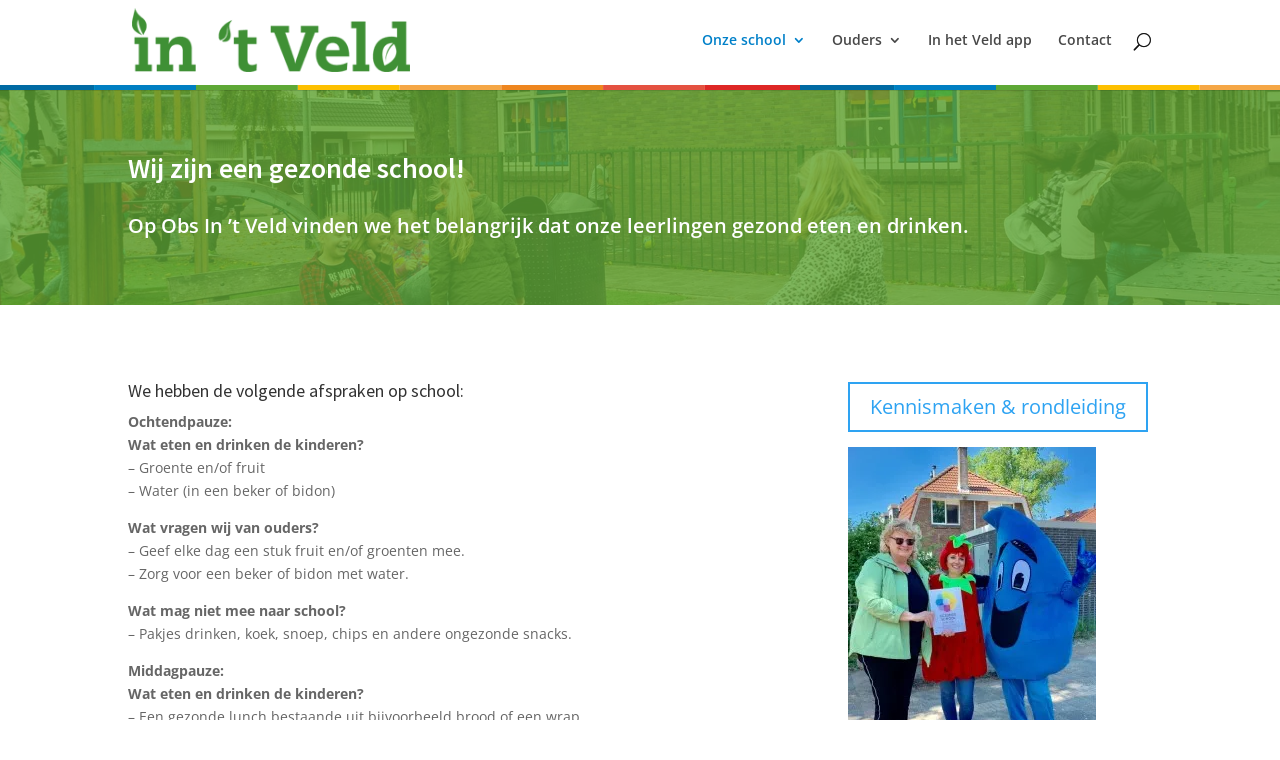

--- FILE ---
content_type: text/css
request_url: https://www.obsintveld.nl/wp-content/cache/wpfc-minified/qvhiepwl/soue.css
body_size: 2106
content:
#logo {max-height: 80%;}
#main-header {
background: #fff url(//www.obsintveld.nl/wp-content/themes/ZaanPrimair/img/header-bottom.png) repeat-x scroll 0 106%;
padding-bottom:10px;}
.et_pb_widget_area_left	{border-right: none;}
.et_pb_widget_area ul {
line-height: 2em !important;
list-style: outside disc !important;
padding: 0 10px !important;
color: #E4513F;}
.et_pb_widget a:hover {
color: #E4513F !important;
text-decoration: underline;	}
.header-content p {font-size: 1.4em;line-height: 2em; font-weight: 600;}
.header-content h1 {font-size: 2em;line-height: 2em; font-weight: 600;}
.et_pb_slide_description, .et_pb_slider_fullwidth_off .et_pb_slide_description {
padding: 8%;}
.header-content > ul {font-size: 1.2em;}
.et-search-form input {background: rgba(39,127,191,0.25) !important; padding: 10px;}
@media only screen and ( max-width: 375px ) {
.container {width: 90%;}
.et-search-form input {right: 5px;}
span.et_close_search_field {width: 25px;}
}
@media screen and (min-device-width: 376px) and (max-device-width: 1024px) {
.et_header_style_left #logo {max-width: 28% !important}	
.container {width: 90%;}
}
@media only screen and ( max-width: 768px ) {
ul#menu-praktisch li {padding: 3px 10px; margin: 0 !important;}
div#nav_menu-7 {width: 100% !important;}
} .et_pb_button {border-radius: 0;} #main-header.et-fixed-header, #main-header.et-fixed-header .nav li ul {background-color: #fff !important;}
.nav li ul { border-color: #0080c9; }
.et_header_style_centered .mobile_nav .select_page, .et_header_style_split .mobile_nav .select_page, .et_nav_text_color_light #top-menu > li > a, .et_nav_text_color_dark #top-menu > li > a, #top-menu a, .et_mobile_menu li a, .et_nav_text_color_light .et_mobile_menu li a, .et_nav_text_color_dark .et_mobile_menu li a, #et_search_icon:before, .et_search_form_container input, span.et_close_search_field:after, #et-top-navigation .et-cart-info { color: rgba(0,0,0,0.72); }
.et_search_form_container input::-moz-placeholder { color: rgba(0,0,0,0.72); }
.et_search_form_container input::-webkit-input-placeholder { color: rgba(0,0,0,0.72); }
.et_search_form_container input:-ms-input-placeholder { color: rgba(0,0,0,0.72); }
#top-menu li.current-menu-ancestor > a, #top-menu li.current-menu-item > a,
.et_color_scheme_red #top-menu li.current-menu-ancestor > a, .et_color_scheme_red #top-menu li.current-menu-item > a,
.et_color_scheme_pink #top-menu li.current-menu-ancestor > a, .et_color_scheme_pink #top-menu li.current-menu-item > a,
.et_color_scheme_orange #top-menu li.current-menu-ancestor > a, .et_color_scheme_orange #top-menu li.current-menu-item > a,
.et_color_scheme_green #top-menu li.current-menu-ancestor > a, .et_color_scheme_green #top-menu li.current-menu-item > a { color: #0080c9; }
.nav ul li a:hover, .et_mobile_menu li a:hover {
background-color: rgb(25,105,165);
color:#fff;
}																										
@media only screen and ( min-width: 981px ) {
.et-fixed-header#top-header, .et-fixed-header#top-header #et-secondary-nav li ul { background-color: #0080c9; }
.et-fixed-header#main-header, .et-fixed-header#main-header .nav li ul, .et-fixed-header .et-search-form { background-color: #e2f2fa; }
.et-fixed-header #top-menu a, .et-fixed-header #et_search_icon:before, .et-fixed-header #et_top_search .et-search-form input, .et-fixed-header .et_search_form_container input, .et-fixed-header .et_close_search_field:after, .et-fixed-header #et-top-navigation .et-cart-info { color: rgba(0,0,0,0.72) !important; }
.et-fixed-header .et_search_form_container input::-moz-placeholder { color: rgba(0,0,0,0.72) !important; }
.et-fixed-header .et_search_form_container input::-webkit-input-placeholder { color: rgba(0,0,0,0.72) !important; }
.et-fixed-header .et_search_form_container input:-ms-input-placeholder { color: rgba(0,0,0,0.72) !important; }
.et-fixed-header #top-menu li.current-menu-ancestor > a,
.et-fixed-header #top-menu li.current-menu-item > a { color: #0080c9 !important; }
.et-fixed-header#top-header a { color: rgba(0,128,201,0.45); }
.et_pb_gutters3 .et_pb_column_1_3 .et_pb_module, .et_pb_gutters3.et_pb_row .et_pb_column_1_3 .et_pb_module, .et_section_specialty .et_pb_gutters3.et_pb_row .et_pb_column_1_3 .et_pb_module, .et_section_specialty .et_pb_row .et_pb_column_2_3 .et_pb_gutters3.et_pb_row_inner .et_pb_column_1_3 .et_pb_module {margin-bottom: 5%;}
}
@media only screen and ( min-width: 1350px) {
.et_pb_row { padding: 27px 0 !important;}
.et_pb_section { padding: 0 !important;}
.single.et_pb_pagebuilder_layout.et_full_width_page .et_post_meta_wrapper { padding-top: 81px; }
.et_pb_section.et_pb_section_first { padding-top: inherit; }
.et_pb_fullwidth_section { padding: 0; }
}
@media only screen and ( max-width: 980px ) {}
@media only screen and ( max-width: 767px ) {} .et_pb_slide_description .et_pb_slide_title {font-weight: 100;}
.et_pb_slide_description { padding: 4%;} .et_pb_blurb_content { max-width: 100%; } #belangrijk1 h2 {color: #0080C2;font-size: 2.4em;}
#belangrijk2 h2 {color: #5EA736;font-size: 2.4em;}
#belangrijk3 h2 {color: #EE8620;font-size: 2.4em;}
#belangrijk1 .et_pb_promo_button.et_pb_button {color: #fff; background: #0080C2;}
#belangrijk2 .et_pb_promo_button.et_pb_button {color: #fff; background: #5EA736;}
#belangrijk3 .et_pb_promo_button.et_pb_button {color: #fff; background: #EE8620;}
#belangrijk1 .et_pb_promo_button.et_pb_button:hover {color: #0080C2 !important; padding: 0.3em 1em; border: 2px solid transparent; background: #fff !important; }
#belangrijk2 .et_pb_promo_button.et_pb_button:hover {color: #5EA736 !important; padding: 0.3em 1em; border: 2px solid transparent; background: #fff !important; }
#belangrijk3 .et_pb_promo_button.et_pb_button:hover {color: #EE8620 !important; padding: 0.3em 1em; border: 2px solid transparent; background: #fff !important; } #nieuws h2 a { color: #0080C2; font-weight: 600; font-size: 1.1em;}
#nieuws article:nth-last-child(2n+2) {background-color: #0080C2; color: #fff !important;}
#nieuws article:nth-last-child(2n+2) a, #nieuws article:nth-last-child(2n+2) p {color:#fff !important;}
#nieuws .et_pb_image_container {margin: -20px -19px 10px;} #nieuws .et_pb_post {margin-bottom: 4%;} #btn_meernieuws {
text-transform: uppercase;
font-size: 13px;
padding: 5px 10px;
line-height: 1.5;
border-radius: 3px;
background-color: #fff;
text-align: center;
vertical-align: middle;
cursor: pointer;
border: 1px solid #d8d8d8;
font-family: "Helvetica Neue", Helvetica, Arial, sans-serif;
}
#btn_meernieuws a {color: #333;font-weight: 600; display:block;}
#btn_meernieuws:hover {background-color: #ebebeb;}
.et_pb_blurb h4 {padding-bottom: 5px; font-size: 2em;} div#praktisch {background: #fff; border: 1px solid #d8d8d8; margin-bottom:20%;} ul#menu-praktisch {line-height: 2em !important;list-style-type: none !important;padding: 0 !important;font-size: 1.2em;color: #0080C2;font-weight: 600;}
ul#menu-praktisch li {padding: 3px 10px; margin: 0 -30px 0 0} 
ul#menu-praktisch li:hover {background-color: #e1f0fd}
#menu-praktisch li a {display: block; cursor: pointer;color: #0080C2;}
#menu-praktisch li a:hover {color: #0080C2 !important; text-decoration: none;}
#menu-praktisch li:nth-last-child(2n+2) {background-color: #0080C2; transition:.5s; }
#menu-praktisch li:nth-last-child(2n+2) a {color: #fff;}
#menu-praktisch li:nth-last-child(2n+2) a:hover { color: #0080C2 !important; text-decoration: none;}
#menu-praktisch li:nth-last-child(2n+2):hover {background-color: #e1f0fd}
#praktisch .widget_nav_menu {margin-bottom: 0;}
.page-child .et_pb_slides .et_pb_slide_content {min-height: 300px;}  ul.rss-aggregator {list-style-type: none;padding:0;}
li.feed-item a {font-size: 21px; color: #0080C2; list-style-type: none;}
ul.rss-aggregator { padding: 10px; background: #fff; border: 1px solid #e3e3e3;} .widget_recent_entries a, .widget_archive a {color: #EE8620;}
.post-date {font-size: small; color:#F6A745; } #kalender-home {margin-top: -1.8%;}
.ai1ec_event .et_post_meta_wrapper img { display: none;}
.ai1ec-btn-toolbar { margin: 0; display: none;}
.ai1ec-calendar-toolbar, .ai1ec-views-dropdown {display: none !important;}
.ai1ec-posterboard-view .ai1ec-event-wrap {background: #fff;border: 1px solid #d8d8d8;
-webkit-box-shadow: 0 0 0 rgba(0,0,0,0.4);
box-shadow: 0 0 0 rgba(0,0,0,0.4);
margin: 0 0 -1px 0;
}
.ai1ec-pull-left {width: 100%;}
.ai1ec-pagination.ai1ec-btn-group { width: 100%;}
.ai1ec-minical-trigger.ai1ec-btn.ai1ec-btn-sm.ai1ec-btn-default.ai1ec-tooltip-trigger { width: 78% !important;}
.ai1ec-posterboard-view .ai1ec-event { 
margin: 0 -2px 15px 0 !important;
width: 99% !important;
}
.ai1ec-posterboard-view.ai1ec-posterboard-aligned.ai1ec-posterboard-no-footer .ai1ec-event-wrap { height: 292px;
} #footer-bottom {
background-color: #000 !important;	
}
#footer-info {
color: rgba(255,255,255,0.8);
float: right;
font-size: 0.7em;
padding-bottom: 10px;
text-align: left;
}
#footer-info a {
color: rgba(255, 255, 255, 0.8);
font-weight: 100;
}
#main-footer {
background: #306BA3 !important;
}
#main-footer h2 {color:#fff; font-size: 20px; }
.footer-widget h4 {color: #fff;font-size: 20px;}
#footer-widgets {
padding: 5% 0 0;
}
.footer-widget .et_pb_widget a {
color: #fff;
text-decoration: underline;
}
#footer-widgets .textwidget li {
font-size: 13px;
margin: 0;
}
#footer-widgets .textwidget ul{
margin-bottom: 15px;
}#logo {max-height: 80%;}
#main-header {
background: #fff url(//www.obsintveld.nl/wp-content/themes/ZaanPrimair/img/header-bottom.png) repeat-x scroll 0 106%;
padding-bottom:10px;}
.et_pb_widget_area_left	{border-right: none;}
.et_pb_widget_area ul {
line-height: 2em !important;
list-style: outside disc !important;
padding: 0 10px !important;
color: #E4513F;}
.et_pb_widget a:hover {
color: #E4513F !important;
text-decoration: underline;	}
.header-content p {font-size: 1.4em;line-height: 2em; font-weight: 600;}
.header-content h1 {font-size: 2em;line-height: 2em; font-weight: 600;}
.et_pb_slide_description, .et_pb_slider_fullwidth_off .et_pb_slide_description {
padding: 8%;}
.header-content > ul {font-size: 1.2em;}
.et-search-form input {background: rgba(39,127,191,0.25) !important; padding: 10px;}
@media only screen and ( max-width: 375px ) {
.container {width: 90%;}
.et-search-form input {right: 5px;}
span.et_close_search_field {width: 25px;}
}
@media screen and (min-device-width: 376px) and (max-device-width: 1024px) {
.et_header_style_left #logo {max-width: 28% !important}	
.container {width: 90%;}
}
@media only screen and ( max-width: 768px ) {
ul#menu-praktisch li {padding: 3px 10px; margin: 0 !important;}
div#nav_menu-7 {width: 100% !important;}
} .et_pb_button {border-radius: 0;} #main-header.et-fixed-header, #main-header.et-fixed-header .nav li ul {background-color: #fff !important;}
.nav li ul { border-color: #0080c9; }
.et_header_style_centered .mobile_nav .select_page, .et_header_style_split .mobile_nav .select_page, .et_nav_text_color_light #top-menu > li > a, .et_nav_text_color_dark #top-menu > li > a, #top-menu a, .et_mobile_menu li a, .et_nav_text_color_light .et_mobile_menu li a, .et_nav_text_color_dark .et_mobile_menu li a, #et_search_icon:before, .et_search_form_container input, span.et_close_search_field:after, #et-top-navigation .et-cart-info { color: rgba(0,0,0,0.72); }
.et_search_form_container input::-moz-placeholder { color: rgba(0,0,0,0.72); }
.et_search_form_container input::-webkit-input-placeholder { color: rgba(0,0,0,0.72); }
.et_search_form_container input:-ms-input-placeholder { color: rgba(0,0,0,0.72); }
#top-menu li.current-menu-ancestor > a, #top-menu li.current-menu-item > a,
.et_color_scheme_red #top-menu li.current-menu-ancestor > a, .et_color_scheme_red #top-menu li.current-menu-item > a,
.et_color_scheme_pink #top-menu li.current-menu-ancestor > a, .et_color_scheme_pink #top-menu li.current-menu-item > a,
.et_color_scheme_orange #top-menu li.current-menu-ancestor > a, .et_color_scheme_orange #top-menu li.current-menu-item > a,
.et_color_scheme_green #top-menu li.current-menu-ancestor > a, .et_color_scheme_green #top-menu li.current-menu-item > a { color: #0080c9; }
.nav ul li a:hover, .et_mobile_menu li a:hover {
background-color: rgb(25,105,165);
color:#fff;
}																										
@media only screen and ( min-width: 981px ) {
.et-fixed-header#top-header, .et-fixed-header#top-header #et-secondary-nav li ul { background-color: #0080c9; }
.et-fixed-header#main-header, .et-fixed-header#main-header .nav li ul, .et-fixed-header .et-search-form { background-color: #e2f2fa; }
.et-fixed-header #top-menu a, .et-fixed-header #et_search_icon:before, .et-fixed-header #et_top_search .et-search-form input, .et-fixed-header .et_search_form_container input, .et-fixed-header .et_close_search_field:after, .et-fixed-header #et-top-navigation .et-cart-info { color: rgba(0,0,0,0.72) !important; }
.et-fixed-header .et_search_form_container input::-moz-placeholder { color: rgba(0,0,0,0.72) !important; }
.et-fixed-header .et_search_form_container input::-webkit-input-placeholder { color: rgba(0,0,0,0.72) !important; }
.et-fixed-header .et_search_form_container input:-ms-input-placeholder { color: rgba(0,0,0,0.72) !important; }
.et-fixed-header #top-menu li.current-menu-ancestor > a,
.et-fixed-header #top-menu li.current-menu-item > a { color: #0080c9 !important; }
.et-fixed-header#top-header a { color: rgba(0,128,201,0.45); }
.et_pb_gutters3 .et_pb_column_1_3 .et_pb_module, .et_pb_gutters3.et_pb_row .et_pb_column_1_3 .et_pb_module, .et_section_specialty .et_pb_gutters3.et_pb_row .et_pb_column_1_3 .et_pb_module, .et_section_specialty .et_pb_row .et_pb_column_2_3 .et_pb_gutters3.et_pb_row_inner .et_pb_column_1_3 .et_pb_module {margin-bottom: 5%;}
}
@media only screen and ( min-width: 1350px) {
.et_pb_row { padding: 27px 0 !important;}
.et_pb_section { padding: 0 !important;}
.single.et_pb_pagebuilder_layout.et_full_width_page .et_post_meta_wrapper { padding-top: 81px; }
.et_pb_section.et_pb_section_first { padding-top: inherit; }
.et_pb_fullwidth_section { padding: 0; }
}
@media only screen and ( max-width: 980px ) {}
@media only screen and ( max-width: 767px ) {} .et_pb_slide_description .et_pb_slide_title {font-weight: 100;}
.et_pb_slide_description { padding: 4%;} .et_pb_blurb_content { max-width: 100%; } #belangrijk1 h2 {color: #0080C2;font-size: 2.4em;}
#belangrijk2 h2 {color: #5EA736;font-size: 2.4em;}
#belangrijk3 h2 {color: #EE8620;font-size: 2.4em;}
#belangrijk1 .et_pb_promo_button.et_pb_button {color: #fff; background: #0080C2;}
#belangrijk2 .et_pb_promo_button.et_pb_button {color: #fff; background: #5EA736;}
#belangrijk3 .et_pb_promo_button.et_pb_button {color: #fff; background: #EE8620;}
#belangrijk1 .et_pb_promo_button.et_pb_button:hover {color: #0080C2 !important; padding: 0.3em 1em; border: 2px solid transparent; background: #fff !important; }
#belangrijk2 .et_pb_promo_button.et_pb_button:hover {color: #5EA736 !important; padding: 0.3em 1em; border: 2px solid transparent; background: #fff !important; }
#belangrijk3 .et_pb_promo_button.et_pb_button:hover {color: #EE8620 !important; padding: 0.3em 1em; border: 2px solid transparent; background: #fff !important; } #nieuws h2 a { color: #0080C2; font-weight: 600; font-size: 1.1em;}
#nieuws article:nth-last-child(2n+2) {background-color: #0080C2; color: #fff !important;}
#nieuws article:nth-last-child(2n+2) a, #nieuws article:nth-last-child(2n+2) p {color:#fff !important;}
#nieuws .et_pb_image_container {margin: -20px -19px 10px;} #nieuws .et_pb_post {margin-bottom: 4%;} #btn_meernieuws {
text-transform: uppercase;
font-size: 13px;
padding: 5px 10px;
line-height: 1.5;
border-radius: 3px;
background-color: #fff;
text-align: center;
vertical-align: middle;
cursor: pointer;
border: 1px solid #d8d8d8;
font-family: "Helvetica Neue", Helvetica, Arial, sans-serif;
}
#btn_meernieuws a {color: #333;font-weight: 600; display:block;}
#btn_meernieuws:hover {background-color: #ebebeb;}
.et_pb_blurb h4 {padding-bottom: 5px; font-size: 2em;} div#praktisch {background: #fff; border: 1px solid #d8d8d8; margin-bottom:20%;} ul#menu-praktisch {line-height: 2em !important;list-style-type: none !important;padding: 0 !important;font-size: 1.2em;color: #0080C2;font-weight: 600;}
ul#menu-praktisch li {padding: 3px 10px; margin: 0 -30px 0 0} 
ul#menu-praktisch li:hover {background-color: #e1f0fd}
#menu-praktisch li a {display: block; cursor: pointer;color: #0080C2;}
#menu-praktisch li a:hover {color: #0080C2 !important; text-decoration: none;}
#menu-praktisch li:nth-last-child(2n+2) {background-color: #0080C2; transition:.5s; }
#menu-praktisch li:nth-last-child(2n+2) a {color: #fff;}
#menu-praktisch li:nth-last-child(2n+2) a:hover { color: #0080C2 !important; text-decoration: none;}
#menu-praktisch li:nth-last-child(2n+2):hover {background-color: #e1f0fd}
#praktisch .widget_nav_menu {margin-bottom: 0;}
.page-child .et_pb_slides .et_pb_slide_content {min-height: 300px;}  ul.rss-aggregator {list-style-type: none;padding:0;}
li.feed-item a {font-size: 21px; color: #0080C2; list-style-type: none;}
ul.rss-aggregator { padding: 10px; background: #fff; border: 1px solid #e3e3e3;} .widget_recent_entries a, .widget_archive a {color: #EE8620;}
.post-date {font-size: small; color:#F6A745; } #kalender-home {margin-top: -1.8%;}
.ai1ec_event .et_post_meta_wrapper img { display: none;}
.ai1ec-btn-toolbar { margin: 0; display: none;}
.ai1ec-calendar-toolbar, .ai1ec-views-dropdown {display: none !important;}
.ai1ec-posterboard-view .ai1ec-event-wrap {background: #fff;border: 1px solid #d8d8d8;
-webkit-box-shadow: 0 0 0 rgba(0,0,0,0.4);
box-shadow: 0 0 0 rgba(0,0,0,0.4);
margin: 0 0 -1px 0;
}
.ai1ec-pull-left {width: 100%;}
.ai1ec-pagination.ai1ec-btn-group { width: 100%;}
.ai1ec-minical-trigger.ai1ec-btn.ai1ec-btn-sm.ai1ec-btn-default.ai1ec-tooltip-trigger { width: 78% !important;}
.ai1ec-posterboard-view .ai1ec-event { 
margin: 0 -2px 15px 0 !important;
width: 99% !important;
}
.ai1ec-posterboard-view.ai1ec-posterboard-aligned.ai1ec-posterboard-no-footer .ai1ec-event-wrap { height: 292px;
} #footer-bottom {
background-color: #000 !important;	
}
#footer-info {
color: rgba(255,255,255,0.8);
float: right;
font-size: 0.7em;
padding-bottom: 10px;
text-align: left;
}
#footer-info a {
color: rgba(255, 255, 255, 0.8);
font-weight: 100;
}
#main-footer {
background: #306BA3 !important;
}
#main-footer h2 {color:#fff; font-size: 20px; }
.footer-widget h4 {color: #fff;font-size: 20px;}
#footer-widgets {
padding: 5% 0 0;
}
.footer-widget .et_pb_widget a {
color: #fff;
text-decoration: underline;
}
#footer-widgets .textwidget li {
font-size: 13px;
margin: 0;
}
#footer-widgets .textwidget ul{
margin-bottom: 15px;
}